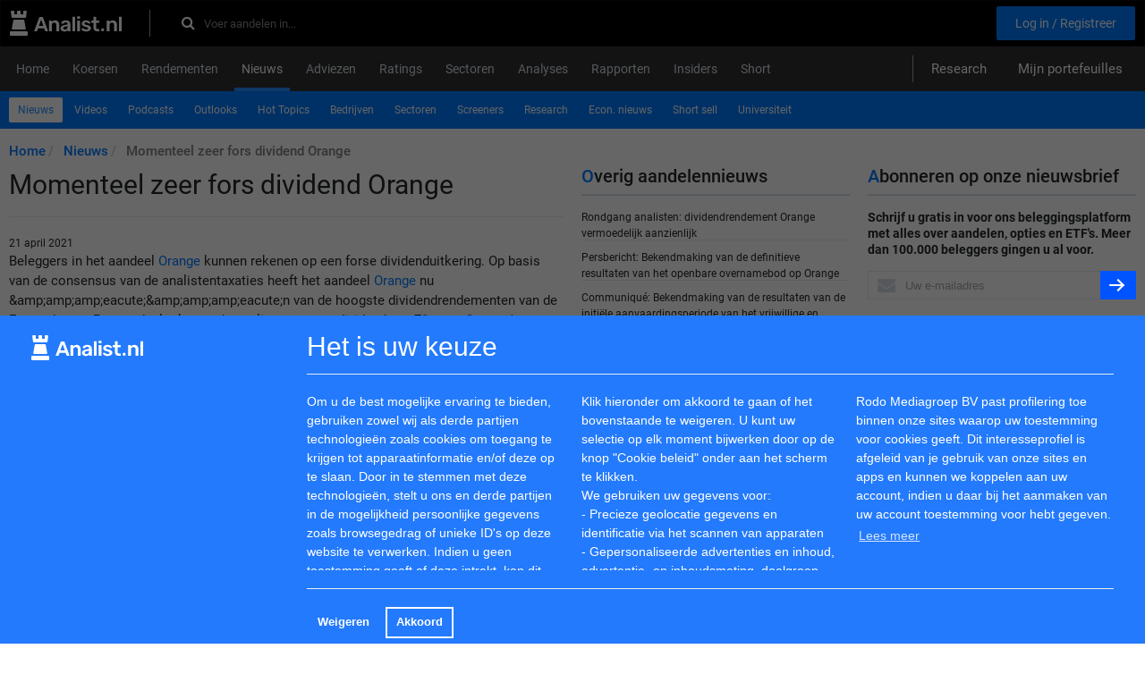

--- FILE ---
content_type: text/html; charset=utf-8
request_url: https://www.analist.nl/berichten/589447-momenteel-zeer-fors-dividend-orange
body_size: 12693
content:
<html>
  <head>
    <title>Momenteel zeer fors dividend Orange | Analist.nl</title>
        <link href="https://www.analist.nl/berichten/589447-momenteel-zeer-fors-dividend-orange" rel="canonical" />
    <meta content="Beleggers in het aandeel  Orange  kunnen rekenen op een forse dividenduitkering - 21 April" name="description" />
    <meta content="Momenteel zeer fors dividend Orange | Analist.nl" property="og:title" />
    <meta content="article" property="og:type" />
    <meta content="https://www.analist.nl/berichten/589447-momenteel-zeer-fors-dividend-orange" property="og:url" />
    <meta content="/images/analist.nl.svg" property="og:image" />
    <meta content="Beleggers in het aandeel  Orange  kunnen rekenen op een forse dividenduitkering - 21 April" property="og:description" />
    <meta content="width=device-width, initial-scale=1.0" name="viewport" />
    <link rel="apple-touch-icon" type="image/png" href="/assets/apple-touch-icon-57x57-5ec48005deb0662c59276658bed0d352.png" sizes="57x57" /><link rel="apple-touch-icon" type="image/png" href="/assets/apple-touch-icon-60x60-57d264a9c24b87dc3f5051e3089bbf64.png" sizes="60x60" /><link rel="apple-touch-icon" type="image/png" href="/assets/apple-touch-icon-72x72-7b5575e49acf86dc6c7bed7d96e3f269.png" sizes="72x72" /><link rel="apple-touch-icon" type="image/png" href="/assets/apple-touch-icon-76x76-db5f510e516ffd13d950b569c6971571.png" sizes="76x76" /><link rel="apple-touch-icon" type="image/png" href="/assets/apple-touch-icon-114x114-5c8a3a22ffbe18c085a6edb7a73a9396.png" sizes="114x114" /><link rel="apple-touch-icon" type="image/png" href="/assets/apple-touch-icon-120x120-24ea48deabe3275290bc0ee30b34dccb.png" sizes="120x120" /><link rel="apple-touch-icon" type="image/png" href="/assets/apple-touch-icon-144x144-cd3ab3814412f00cb17ec3f1f555a005.png" sizes="144x144" /><link rel="apple-touch-icon" type="image/png" href="/assets/apple-touch-icon-152x152-235f452795e4f65573b50c189715071b.png" sizes="152x152" /><link rel="apple-touch-icon" type="image/png" href="/assets/apple-touch-icon-180x180-8b7efd9fec3b677e894d7f5e0189c4aa.png" sizes="180x180" />
    <link href="/safari-pinned-tab.svg" rel="mask-icon" /><meta name="csrf-param" content="authenticity_token" />
    <meta name="csrf-token" content="y86ZfHdvSgNIgHZLomc6vdLQvBg2jjcoN+JUSqw3mO+qQoN93BTJ43b1HDYIO9tJCrIg/sWsORkrCAoc/jmbiQ==" /><link rel="stylesheet" media="all" href="/assets/application_nl-69d97ae58a403a57380471f19c5cad82.css" data-turbolinks-track="true" /><link rel="stylesheet" media="all" href="/assets/fonts-75bcb2e37d93b558df20a4d71c739510.css" /><link rel="stylesheet" media="screen" href="https://maxcdn.bootstrapcdn.com/font-awesome/4.7.0/css/font-awesome.min.css" /><script src="/assets/application-042b36fd3d96988d7b00ef2eb4f62d78.js" data-turbolinks-track="true"></script><script>
    //<![CDATA[
    
      I18n.defaultLocale = "en";
      I18n.locale = "nl";
      I18n.fallbacks = true;
    
    //]]>
    </script><script async src="https://securepubads.g.doubleclick.net/tag/js/gpt.js"></script>
    <script>
      window.googletag = window.googletag || {cmd: []};
      googletag.cmd.push(function() {
        googletag.defineSlot('/5863845/np_analist.nl/desktop-home-top-1', [[728, 90], [970, 90], [980, 90], [990, 90], [1000, 250], [1100, 250], [1170, 150], [1170, 250]], 'div-gpt-ad-1725265444385-0').addService(googletag.pubads());
        googletag.pubads().enableSingleRequest();
        googletag.pubads().collapseEmptyDivs();
        googletag.pubads().enableLazyLoad({fetchMarginPercent: 200, renderMarginPercent: 50, mobileScaling: 2.0});
        googletag.enableServices();
      });
    </script>
    <script async src="https://securepubads.g.doubleclick.net/tag/js/gpt.js"></script>
    <script>
      window.googletag = window.googletag || {cmd: []};
      googletag.cmd.push(function() {
        googletag.defineSlot('/5863845/np_analist.nl/desktop-nieuws-top-1', [[728, 90], [970, 90], [980, 90], [990, 90]], 'div-gpt-ad-1725265444385-8').addService(googletag.pubads());
        googletag.pubads().enableSingleRequest();
        googletag.pubads().collapseEmptyDivs();
        googletag.pubads().enableLazyLoad({fetchMarginPercent: 200, renderMarginPercent: 50, mobileScaling: 2.0});
        googletag.enableServices();
      });
    </script>	 
    <script async src="https://securepubads.g.doubleclick.net/tag/js/gpt.js"></script>
    <script>
      window.googletag = window.googletag || {cmd: []};
      googletag.cmd.push(function() {
        googletag.defineSlot('/5863845/np_analist.nl/desktop-nieuws-bottom', [[728, 90], [970, 90], [980, 90], [990, 90], [1000, 250], [1100, 250], [1170, 150], [1170, 250]], 'div-gpt-ad-1725265444385-12').addService(googletag.pubads());
        googletag.pubads().enableSingleRequest();
        googletag.pubads().collapseEmptyDivs();
        googletag.pubads().enableLazyLoad({fetchMarginPercent: 200, renderMarginPercent: 50, mobileScaling: 2.0});
        googletag.enableServices();
      });
    </script>
    <script async src="https://securepubads.g.doubleclick.net/tag/js/gpt.js"></script>
    <script>
      window.googletag = window.googletag || {cmd: []};
      googletag.cmd.push(function() {
        googletag.defineSlot('/5863845/np_analist.nl/desktop-home-sidebar_right_1', [[160, 600], [300, 600], [300, 250]], 'div-gpt-ad-1725265444385-2').addService(googletag.pubads());
        googletag.pubads().enableSingleRequest();
        googletag.pubads().collapseEmptyDivs();
        googletag.pubads().enableLazyLoad({fetchMarginPercent: 200, renderMarginPercent: 50, mobileScaling: 2.0});
        googletag.enableServices();
      });
    </script>
    <script async src="https://securepubads.g.doubleclick.net/tag/js/gpt.js"></script>
    <script>
      window.googletag = window.googletag || {cmd: []};
      googletag.cmd.push(function() {
        googletag.defineSlot('/5863845/np_analist.nl/desktop-home-sidebar_right_2', [[160, 600], [300, 600], [300, 250]], 'div-gpt-ad-1725265444385-3').addService(googletag.pubads());
        googletag.pubads().enableSingleRequest();
        googletag.pubads().collapseEmptyDivs();
        googletag.pubads().enableLazyLoad({fetchMarginPercent: 200, renderMarginPercent: 50, mobileScaling: 2.0});
        googletag.enableServices();
      });
    </script>
    
  </head>
  <body>
    <div id="overlay-black"></div>
    <div class="wrapper" id="wrapper"><!-- / 5863845/gpt -->
      <div id='div-gpt-ad-1725265444385-0' style='min-width: 728px; min-height: 90px; text-align: center'>
        <script>
          googletag.cmd.push(function() { googletag.display('div-gpt-ad-1725265444385-0'); });
        </script>
      </div>
      
      <header class="navbar navbar-inverse" role="navigation">
        <div class="container">
          <div class="row">
            <div class="col-xs-12"><div itemscope="" itemtype="http://schema.org/WebSite">
                <div class="navbar-top">
                  <div class="header-left">
                    <a class="navbar-logo" itemprop="url" href="/"><img src="/images/analist.nl.svg" alt="Analist.nl" /></a>
                    <form class="form-inline navbar-form" itemprop="potentialAction" action="/zoeken" accept-charset="UTF-8" method="get"><input name="utf8" type="hidden" value="&#x2713;" />
                          <meta content="https://www.analist.nl/zoeken?utf8=✓&amp;q={query}" itemprop="target" />
                          <div class="header_search_form">
                            <input type="text" name="q" id="inp" value="" placeholder="Voer aandelen in..." class="search_input form-control" autocomplete="off" itemprop="query-input" /><label class="search-icon" for="inp"><i class="fa fa-search"></i></label>
                          </div></form>
                  </div>
                  <div class="header-right">
                    <div class="header_links">
                    </div>
                    <div class="registration_links"><a class="header_link btn submit" href="/users/sign_up">Log in / Registreer</a>
                    </div>
                  </div>
                </div>
              </div>
            </div>
          </div>
        </div>
      </header>
      <header class="main-mnu">
        <div class="container">
          <div class="row navigation-wrapping">
            <div class="col-xs-12">
              <nav class="navbar navbar-default">
                <div class="navbar-header">
                  <button class="navbar-toggle collapsed" data-target="#bs-example-navbar-collapse-1" data-toggle="collapse" type="button"><span class="sr-only">Toggle navigation</span><span class="icon-bar"></span><span class="icon-bar"></span><span class="icon-bar"></span></button><button class="navbar-toggle collapsed" data-target="#bs-example-navbar-collapse-3" data-toggle="collapse" type="button"><span class="sr-only"></span><span>Menu</span></button>
                </div>
                <div class="collapse navbar-collapse" id="bs-example-navbar-collapse-1">
                  <div class="main-navigation">
                    <ul class="nav nav-tabs" itemscope="" itemtype="https://schema.org/SiteNavigationElement"><li><a itemprop="url" class="wrap-normal" href="/"><span itemprop="name">Home</span></a></li><li><a itemprop="url" class="wrap-normal" href="/koersen/aandelen"><span itemprop="name">Koersen</span></a></li><li><a itemprop="url" class="wrap-normal" href="/aandelen_rendementen"><span itemprop="name">Rendementen</span></a></li><li class="active"><a itemprop="url" class="wrap-normal" href="/berichten"><span itemprop="name">Nieuws</span></a></li><li><a itemprop="url" class="wrap-normal" href="/adviezen"><span itemprop="name">Adviezen</span></a></li><li><a itemprop="url" class="wrap-normal" href="/ratings"><span itemprop="name">Ratings</span></a></li><li><a itemprop="url" class="wrap-normal" href="/sectoren"><span itemprop="name">Sectoren</span></a></li><li><a itemprop="url" class="wrap-normal" href="/besteratings"><span itemprop="name">Analyses</span></a></li><li><a itemprop="url" class="wrap-normal" href="/bedrijfsverslagen"><span itemprop="name">Rapporten</span></a></li><li><a itemprop="url" class="wrap-normal" href="/insiders"><span itemprop="name">Insiders</span></a></li><li><a itemprop="url" class="wrap-normal" href="/short_bruto"><span itemprop="name">Short</span></a></li>
                    </ul>
                    <div class="user-nav">
                      <a class="header_link" id="research-header" href="/publiek_research">Research</a><a class="header_link" href="/portfolios">Mijn portefeuilles</a>
                    </div>
                  </div>
                </div>
              </nav>
            </div>
          </div>
        </div>
      </header>
      <div class="container"><div class="row sub-navigation-wrapping">
          <div class="col-xs-12">
            <nav class="navbar navbar-default">
              <div class="container-fluid">
                <div class="collapse navbar-collapse" id="bs-example-navbar-collapse-3">
                  <div class="sub-navigation">
                    <ul class="nav nav-pills" itemscope="" itemtype="https://schema.org/SiteNavigationElement">
                      <li class="active"><a itemprop="url" class="wrap-normal" href="/berichten"><span itemprop="name">Nieuws</span></a></li><li><a itemprop="url" class="wrap-normal" href="/beursvideo"><span itemprop="name">Videos</span></a></li><li><a itemprop="url" class="wrap-normal" href="/podcasts"><span itemprop="name">Podcasts</span></a></li><li><a itemprop="url" class="wrap-normal" href="/outlookresultaten"><span itemprop="name">Outlooks</span></a></li><li><a itemprop="url" class="wrap-normal" href="/hottopics"><span itemprop="name">Hot Topics</span></a></li><li><a itemprop="url" class="wrap-normal" href="/corporatenieuws"><span itemprop="name">Bedrijven</span></a></li><li><a itemprop="url" class="wrap-normal" href="/sectorennieuws"><span itemprop="name">Sectoren</span></a></li><li><a itemprop="url" class="wrap-normal" href="/screeners"><span itemprop="name">Screeners</span></a></li><li><a itemprop="url" class="wrap-normal" href="/research"><span itemprop="name">Research</span></a></li><li><a itemprop="url" class="wrap-normal" href="/economischnieuws"><span itemprop="name">Econ. nieuws</span></a></li><li><a itemprop="url" class="wrap-normal" href="/short_sell"><span itemprop="name">Short sell</span></a></li><li><a itemprop="url" class="wrap-normal" href="/universiteit"><span itemprop="name">Universiteit</span></a></li>
                    </ul>
                  </div>
                </div>
              </div>
            </nav>
            <ul class="breadcrumb" itemscope="" itemtype="http://schema.org/BreadcrumbList">
              <li itemprop='itemListElement' itemscope itemtype='http://schema.org/ListItem'>
                    <a itemprop="item" itemtype="http://schema.org/Thing" href="/"><span itemprop="name">Home</span></a>
                     <meta itemprop='position' content='1'/>
                  </li><li itemprop='itemListElement' itemscope itemtype='http://schema.org/ListItem'>
                    <a itemprop="item" itemtype="http://schema.org/Thing" href="/berichten"><span itemprop="name">Nieuws</span></a>
                     <meta itemprop='position' content='2'/>
                  </li><li itemprop='itemListElement' itemscope itemtype='http://schema.org/ListItem'>
                    <a itemprop='item' itemtype='http://schema.org/Thing' style='color: grey;'><span itemprop="name">Momenteel zeer fors dividend Orange</span></a>
                     <meta itemprop='position' content='3'/>
                  </li>
            </ul>
          </div>
        </div>
        <div class="row contact-margin">
          <div class="col-xs-12 col-md-9 content mb-20">
            <div class="row"><!-- / 5863845/gpt -->
              <div id='div-gpt-ad-1725265444385-8' style='min-width: 728px; min-height: 90px;'>
                <script>
                  googletag.cmd.push(function() { googletag.display('div-gpt-ad-1725265444385-8'); });
                </script>
              </div>
              
              <div class="col-md-8">
                <h1>
                  Momenteel zeer fors dividend Orange
                </h1>
                <time>21 april 2021</time>
                
                <div class="common_news">
                  <P>Beleggers in het aandeel  <a href='/aandeel/profiel/75-orange'>Orange</a>  kunnen rekenen op een forse dividenduitkering. Op basis van de consensus van de analistentaxaties heeft het aandeel  <a href='/aandeel/profiel/75-orange'>Orange</a>  nu &amp;amp;amp;amp;eacute;&amp;amp;amp;amp;eacute;n van de hoogste dividendrendementen van de Franse beurs. Per aandeel rekenen de analisten op een dividend van 71 cent.  <a href='/aandeel/profiel/75-orange'>Orange</a> &apos;s dividendrendement komt neer op 6.77 procent. Het gemiddelde dividendrendement van de vaste lijn com. sector ligt op een relatief royale 6.24 procent. </p><h2>Historische dividendrendementen  <a href='/aandeel/profiel/75-orange'>Orange</a> </h2><img src="/system/img/apr21/orange-dividendreturns.jpg"  /></p><P>Morgen zal het Franse  <a href='/aandeel/profiel/75-orange'>Orange</a>  met haar resultaten over het afgelopen kwartaal komen. Over het huidige boekjaar komt de omzet van het bedrijf uit Parijs volgens de analisten uit op 42.41 miljard euro. Dit is licht meer dan de omzet over 2020 toen het concern 42.27 miljard euro verdiende. </p><h2>Historische omzetten en resultaten  <a href='/aandeel/profiel/75-orange'>Orange</a>  in beeld plus taxaties 2020</h2><img src="/system/img/apr21/orange-financials.jpg" alt="koersdata" /><table width=&apos;350&apos; border=&apos;0&apos; cellpadding=&apos;5&apos; align=&apos;right&apos;><tr><td align=&apos;middle&apos; valign=&apos;middle&apos;><h5><p style="text-align:right"> <a href='/aandeel/profiel/75-orange'>Orange</a>  Antwerpen &#169;</h5></p><img src="/system/img/profiles/Orange-Antwerpen.jpg" alt="Orange" /><BR><i>Orange</i></td></TR></table><br><BR><P>De analisten rekenen voor 2021 op een nettowinst van 2.74 miljard euro. Over dit jaar houdt het bedrijf volgens de analisten een winst per aandeel van 1.04 euro over. De koers-winst-verhouding ligt hiermee op 10.09. </p><h2>Laatste taxaties rond de 15 euro</h2>De laatste 3 adviezen voor het telecombedrijf zijn afkomstig van  <a href='/aandeel/profiel/1856-morgan-stanley'>Morgan Stanley</a> , JP Morgan en  <a href='/aandeel/profiel/594-ubs'>UBS</a> </p><P>Op basis van het huidige aantal uitstaande aandelen bedraagt de beurswaarde 27.79 miljard euro. Het aandeel was de afgelopen 12 maanden vrij  bewegelijk. Gemeten vanaf april vorig jaar staat het aandeel 1 procent in het groen. Het aandeel koerste het laatste jaar tussen de 9 en de 12 euro. </p></p><h2>Historische koersen  <a href='/aandeel/profiel/75-orange'>Orange</a>  voorbije 10 jaar</h2><img src="/system/img/apr21/orange-prices.jpg" alt="koersdata orange" /><P>Het aandeel staat om 13.21 0.21 procent lager op 10.49 euro. </p><P>Analist.nl Nieuwsdienst: &plus;31 084-0032-842 <BR>nieuws@analist.nl<BR><P><em>Copyright analist.nl B.V.<BR>All rights reserved. Any redistribution, duplication or archiving prohibited. Analist.nl doesn&apos;t warrant the accuracy of any News Content provided and shall not be liable for any errors, inaccuracies or for any actions taken in reliance thereon.</em></p> 
                </div>
                <div class="mb-20">
                  <div class="social-likes" >
                    <div class="facebook" title="Share link on Facebook">Facebook</div>
                    <div class="twitter" data-related="dsdfsd" title="Share link on Twitter">Twitter</div>
                  </div>
                  
                </div>
              </div>
              <div class="col-md-4">
                <section class="mb-20">
                  <div class="title-link">
                    <a class="index-title" href="/berichten">Overig aandelennieuws</a>
                  </div>
                  <div class="newsletters-wrapper">
                    <div class="news-title-link">
                      <a href="/berichten/1178906-rondgang-analisten-dividendrendement-orange-vermoedelijk-aanzienlijk">Rondgang analisten: dividendrendement Orange vermoedelijk aanzienlijk</a>
                    </div>
                    <div class="news-title-link">
                      <a href="/corporatenieuws/597697-persbericht-bekendmaking-van-de-definitieve-resultaten-van-het-openbare-overnamebod-op-orange-belgium">Persbericht: Bekendmaking van de definitieve resultaten van het openbare overnamebod op Orange Belgium</a>
                    </div>
                    <div class="news-title-link">
                      <a href="/corporatenieuws/592338-communique-bekendmaking-van-de-resultaten-van-de-initiele-aanvaardingsperiode-van-het-vrijwillige-en-voorwaardelijke-publiekovernamebod-op-orange-belgium-het-bod-en-heropening-van-het-bod">Communiqué: Bekendmaking van de resultaten van de initiële aanvaardingsperiode van het vrijwillige en voorwaardelijke publiekovernamebod op Orange Belgium (het "Bod") en heropening van het Bod</a>
                    </div>
                    <div class="news-title-link">
                      <a href="/berichten/573691-orange-selecteert-nokia-voor-wereldwijde-5g-netwerkoptimalisatie">Orange selecteert Nokia voor wereldwijde 5G-netwerkoptimalisatie</a>
                    </div>
                    <div class="news-title-link">
                      <a href="/berichten/177959-aandeel-orange-aan-kop-qua-franse-dividendaandelen">Aandeel Orange aan kop qua Franse dividendaandelen</a>
                    </div>
                    <div class="news-title-link">
                      <a href="/berichten/79279-analisten-verwachten-over-2018-stijgende-omzet-orange-relatief-hoog-dividend">Analisten verwachten over 2018 stijgende omzet Orange, relatief hoog dividend</a>
                    </div>
                    <div class="news-title-link">
                      <a href="/berichten/72681-analisten-noemen-orange-laag-gewaardeerd-aandeel">Analisten noemen Orange laag gewaardeerd aandeel</a>
                    </div>
                  </div>
                </section>
                <section class="mb-20">
                  <div class="title-link">
                    <a class="index-title" href="/sectorennieuws">Sectornieuws</a>
                  </div>
                  <div class="newsletters-wrapper">
                    <div class="news-title-link">
                      <a href="/berichten/1295264-capital-group-dividendgroeiers-zoals-kpn-helpen-volatiliteit-opvangen">Capital Group: Dividendgroeiers zoals KPN helpen volatiliteit opvangen</a>
                    </div>
                    <div class="news-title-link">
                      <a href="/berichten/1232243-analisten-verwachten-over-2024-omzetgroei-omzet-deutsche-telekom">Analisten verwachten over 2024 omzetgroei omzet Deutsche Telekom</a>
                    </div>
                    <div class="news-title-link">
                      <a href="/berichten/1178906-rondgang-analisten-dividendrendement-orange-vermoedelijk-aanzienlijk">Rondgang analisten: dividendrendement Orange vermoedelijk aanzienlijk</a>
                    </div>
                    <div class="news-title-link">
                      <a href="/berichten/1107269-taxaties-analisten-dividendrendement-deutsche-telekom-vermoedelijk-behoorlijk">Taxaties analisten: dividendrendement Deutsche Telekom vermoedelijk behoorlijk</a>
                    </div>
                    <div class="news-title-link">
                      <a href="/berichten/1081349-kpn-mag-youfone-overnemen">KPN mag Youfone overnemen</a>
                    </div>
                    <div class="news-title-link">
                      <a href="/berichten/1067869-deutsche-telekom-bij-hoogste-dividendaandelen-in-duitsland">Deutsche Telekom bij hoogste dividendaandelen in Duitsland</a>
                    </div>
                    <div class="news-title-link">
                      <a href="/berichten/1064010-aandeel-proximus-aan-kop-qua-belgische-dividendaandelen">Aandeel Proximus aan kop qua Belgische dividendaandelen</a>
                    </div>
                  </div>
                </section>
                <section class="mb-20">
                  <div class="title-link">
                    <a class="index-title" href="/berichten">Landnieuws</a>
                  </div>
                  <div class="newsletters-wrapper">
                    <div class="news-title-link">
                      <a href="/berichten/1280889-high-score-rally-gameaandelen-presteerden-4x-beter-dan-de-s-p-500">High-score rally: gameaandelen presteerden 4x beter dan de S&P 500</a>
                    </div>
                    <div class="news-title-link">
                      <a href="/berichten/1275429-financiele-tak-supermarktgigant-carrefour-betreedt-nederlandse-spaarmarkt">Financiële tak supermarktgigant Carrefour betreedt Nederlandse spaarmarkt</a>
                    </div>
                    <div class="news-title-link">
                      <a href="/berichten/1253917-de-producten-van-hermes-gaan-nooit-in-de-uitverkoop-maar-het-aandeel-soms-wel">De producten van Hermès gaan nooit in de uitverkoop, maar het aandeel (soms) wel….</a>
                    </div>
                    <div class="news-title-link">
                      <a href="/berichten/1252562-allianzgi-stemt-tegen-remuneratieverslag-en-aanstelling-twee-bestuurders-stellantis">AllianzGI stemt tegen remuneratieverslag en aanstelling twee bestuurders Stellantis</a>
                    </div>
                    <div class="news-title-link">
                      <a href="/berichten/1240837-afm-sluit-onderzoek-af-naar-opvallende-handelsvolumes-in-het-aandeel-azerion">AFM sluit onderzoek af naar opvallende handelsvolumes in het aandeel Azerion</a>
                    </div>
                    <div class="news-title-link">
                      <a href="/berichten/1232373-analistenkorps-rekent-op-omzetdaling-danone-44-vrij-hoog-dividend">Analistenkorps rekent op omzetdaling Danone&#44; vrij hoog dividend</a>
                    </div>
                    <div class="news-title-link">
                      <a href="/berichten/1228780-analisten-verwachten-over-2024-omzetdaling-omzet-capgemini">Analisten verwachten over 2024 omzetdaling omzet CapGemini</a>
                    </div>
                  </div>
                </section>
                <section class="mb-20">
                  <div class="title-link">
                    <a class="index-title" href="/berichten">Persnieuws</a>
                  </div>
                  <div class="newsletters-wrapper">
                    <div class="news-title-link">
                      <a href="/corporatenieuws/1371933-agfa-ontvangt-eindrapport-van-expert-over-vordering-in-verband-met-verkoop-van-de-offset-solutions-divisie-aan-aurelius">Agfa ontvangt eindrapport van expert over vordering in verband met verkoop van de Offset Solutions-divisie aan Aurelius</a>
                    </div>
                    <div class="news-title-link">
                      <a href="/corporatenieuws/[base64]">Orange Belgium nodigt investeerders en analisten uit om deel te nemen aan een online web en/of audio conferentie op 6 februari 2026 n.a.v. de resultaten van de tweede jaarhelft en het volledige jaar van 2025</a>
                    </div>
                    <div class="news-title-link">
                      <a href="/corporatenieuws/[base64]">VGP NV: kondigt de resultaten aan van haar aanbod tot aankoop in cash inzake diens uitstaande 500.000.000 EUR 1,625% vaste rente groene obligaties met 17 januari 2027 als vervaldatum (ISIN: BE6332786449)</a>
                    </div>
                    <div class="news-title-link">
                      <a href="/corporatenieuws/1371635-bekaert-update-over-het-inkoopprogramma-van-eigen-aandelen-en-liquiditeitsovereenkomst">Bekaert - Update over het Inkoopprogramma van Eigen Aandelen en Liquiditeitsovereenkomst</a>
                    </div>
                    <div class="news-title-link">
                      <a href="/corporatenieuws/1371394-kbc-groep-kbc-rondt-de-overname-van-365-bank-af-en-versterkt-daarmee-zijn-positie-in-slowakije">KBC Groep: KBC rondt de overname van 365.bank af en versterkt daarmee zijn positie in Slowakije</a>
                    </div>
                    <div class="news-title-link">
                      <a href="/corporatenieuws/1371294-deme-neemt-tweede-nieuwe-installatieschip-voor-windturbines-norse-energi-in-ontvangst">DEME neemt tweede nieuwe installatieschip voor windturbines Norse Energi in ontvangst</a>
                    </div>
                    <div class="news-title-link">
                      <a href="/corporatenieuws/1370866-umicore-transparantieverklaring-van-silchester-international-investors-llp">Umicore - Transparantieverklaring van Silchester International Investors LLP</a>
                    </div>
                  </div>
                </section>
              </div>
            </div>
          </div>
          <div class="col-xs-12 col-md-3 sidebar">
            <div class="well">
              <form class="email-form" action="/subscribe" accept-charset="UTF-8" method="post"><input name="utf8" type="hidden" value="&#x2713;" /><input type="hidden" name="authenticity_token" value="hxoTVeFriianx8lR/iU1S+KTzr+jtjBTrZpiZcvtnTzmlglUShAJxpmyoyxUedS/OvFSWVCUPmKxcDwzmeOeWg==" />
                <div class="title-link">
                  <label class="main-label" for="main">Abonneren op onze nieuwsbrief</label>
                </div>
                <div class="mb-15">
                  <b>Schrijf u gratis in voor ons beleggingsplatform met alles over aandelen, opties en ETF's. Meer dan 100.000 beleggers gingen u al voor.</b>
                </div>
                <div class="input-group">
                  <span class="inputbg"><input type="text" name="email" id="email" value="" placeholder="Uw e-mailadres" class="form-control" /><div class="sxdambofgyvz_1768652363"><style media="screen">.sxdambofgyvz_1768652363 {display:none;}</style><label for="sxdambofgyvz">If you are a human, ignore this field</label><input type="text" name="sxdambofgyvz" id="sxdambofgyvz" autocomplete="off" tabindex="-1" /></div></span><button name="button" type="submit" class="btn btn-primary"><i class="arrow-right"></i></button>
                </div></form>
            </div>
            <div class="well hidden-xs">
              <div class="title-link">
                <div class="index-title">
                  Overig beursnieuws
                </div>
              </div>
              <div class="newsletters-wrapper">
                <div class="news-title-link">
                  <div class="small">
                    17:00  <a target="_blank" href="https://www.eqs-news.com/news/regulatory-circuit-france/roctool-information-mensuelle-relative-au-nombre-total-de-droits-de-vote-et-actions-composant-le-capital-social/b9963462-46f3-49bf-99b9-11e62b3d2698_fr">ROCTOOL:  INFORMATION MENSUELLE RELATIVE AU NOMBRE TOTAL DE DROITS DE VOTE ET ACTIONS COMPOSANT LE CAPITAL SOCIAL</a>
                  </div>
                </div>
                <div class="news-title-link">
                  <div class="small">
                    13:00  <a target="_blank" href="https://www.eqs-news.com/news/regulatory-circuit-france/prodware-mise-en-oeuvre-du-retrait-obligatoire-de-la-societe/c045f258-c683-42c4-b5f0-1f3cc3412ad6_fr">Prodware: MISE EN ŒUVRE DU RETRAIT OBLIGATOIRE DE LA SOCIÉTÉ</a>
                  </div>
                </div>
                <div class="news-title-link">
                  <div class="small">
                    07:31  <a target="_blank" href="https://www.eqs-news.com/news/regulatory-circuit-france/myhotelmatch-convocation-a-une-assemblee-generale-ordinaire-et-extraordinaire-le-lundi-2-fevrier-2026/99cc9ca6-736d-404a-9fad-bf4260d4344c_fr">MyHotelMatch: Convocation à une assemblée générale ordinaire et extraordinaire le lundi 2 février 2026</a>
                  </div>
                </div>
              </div>
            </div><!-- / 5863845/gpt -->
            <div id='div-gpt-ad-1725265444385-2' style='min-width: 160px; min-height: 250px;'>
              <script>
                googletag.cmd.push(function() { googletag.display('div-gpt-ad-1725265444385-2'); });
              </script>
            </div>
            
            <div class="well hidden-xs mb-20">
              <div class="title-link">
                <a class="index-title" href="/outlookresultaten">Outlooks</a>
              </div>
              <div class="newsletters-wrapper">
                <div class="news-title-link">
                  <a href="/outlookresultaten/1359637-janus-henderson-outlook-2026-aandelen-beleggingskansen-in-ai-en-europa">Janus Henderson Outlook 2026 - Aandelen: Beleggingskansen in AI en Europa</a>
                </div>
                <div class="news-title-link">
                  <a href="/outlookresultaten/1000639-donderdag-cijfers-vs-o-a-ferrellgas-partners-lp-en-park-city-group-inc">Donderdag cijfers VS o.a. Ferrellgas Partners LP en Park City Group Inc</a>
                </div>
                <div class="news-title-link">
                  <a href="/outlookresultaten/1000634-donderdag-eu-cijfers-o-a-abrdn-property-income-trust-ltd-en-enwell-energy-plc">Donderdag EU-cijfers o.a. abrdn Property Income Trust Ltd en Enwell Energy PLC</a>
                </div>
              </div>
            </div><!-- / 5863845/gpt -->
            <div id='div-gpt-ad-1725265444385-3' style='min-width: 160px; min-height: 250px;'>
              <script>
                googletag.cmd.push(function() { googletag.display('div-gpt-ad-1725265444385-3'); });
              </script>
            </div>
            
            <div class="well hidden-xs">
              <a class="twitter-timeline" href="https://twitter.com/analistnl" data-widget-id="545575209479467008">Tweets by @analistnl</a>
              <script>!function(d,s,id){var js,fjs=d.getElementsByTagName(s)[0],p=/^http:/.test(d.location)?'http':'https';if(!d.getElementById(id)){js=d.createElement(s);js.id=id;js.src=p+"://platform.twitter.com/widgets.js";fjs.parentNode.insertBefore(js,fjs);}}(document,"script","twitter-wjs");</script>
              
            </div>
            <div class="rb_logolink_div">
              <table>
                <tbody>
                  <tr>
                    <td class="rb_table_td">
                      <a target="_blank" href="https://www.analist.nl/universiteit/408365-wat-u-moet-weten-over-dividend"><img width="40" height="40" src="https://analist-seminar-videos.s3.amazonaws.com/uploads/textlink/dividenden.jpg" alt="Dividenden" /></a>
                    </td>
                    <td>
                      <div class="rb_logolink_textdiv"><a class="rb_logolink_link" target="_blank" href="https://www.analist.nl/universiteit/408365-wat-u-moet-weten-over-dividend">
                                    <span class="rb_logolink_title">Dividendinformatie</span></a><br />
                      </div>
                      <span class="rb_logolink_text"></span>
                    </td>
                  </tr>
                </tbody>
              </table>
            </div><div class="rb_logolink_div">
              <table>
                <tbody>
                  <tr>
                    <td class="rb_table_td">
                      <a target="_blank" href="https://www.analist.nl/universiteit/391667-feiten-over-opties"><img width="40" height="40" src="https://analist-seminar-videos.s3.amazonaws.com/uploads/textlink/opties.jpg" alt="Opties" /></a>
                    </td>
                    <td>
                      <div class="rb_logolink_textdiv"><a class="rb_logolink_link" target="_blank" href="https://www.analist.nl/universiteit/391667-feiten-over-opties">
                                    <span class="rb_logolink_title">Beleggen in opties</span></a><br />
                      </div>
                      <span class="rb_logolink_text"></span>
                    </td>
                  </tr>
                </tbody>
              </table>
            </div><div class="rb_logolink_div">
              <table>
                <tbody>
                  <tr>
                    <td>
                      <div class="rb_logolink_textdiv"><a class="rb_logolink_link" target="_blank" href="https://www.analist.nl/universiteit/1050316-dividendrendement">
                                    <span class="rb_logolink_title">Dividendrendement</span></a><br />
                      </div>
                      <span class="rb_logolink_text"></span>
                    </td>
                  </tr>
                </tbody>
              </table>
            </div><div class="rb_logolink_div">
              <table>
                <tbody>
                  <tr>
                    <td class="rb_table_td">
                      <a target="_blank" href="https://www.analist.nl/aandeel/dividend/12-royal-dutch-shell"><img width="38" height="38" src="https://analist-seminar-videos.s3.amazonaws.com/uploads/textlink/dividend.jpg" alt="Dividend" /></a>
                    </td>
                    <td>
                      <div class="rb_logolink_textdiv"><a class="rb_logolink_link" target="_blank" href="https://www.analist.nl/aandeel/dividend/12-royal-dutch-shell">
                                    <span class="rb_logolink_title">Dividend Shell</span></a><br />
                      </div>
                      <span class="rb_logolink_text"></span>
                    </td>
                  </tr>
                </tbody>
              </table>
            </div><div class="rb_logolink_div">
              <table>
                <tbody>
                  <tr>
                    <td>
                      <div class="rb_logolink_textdiv"><a class="rb_logolink_link" target="_blank" href="https://www.analist.nl/universiteit/1050316-dividendrendement">
                                    <span class="rb_logolink_title">Dividendrendement</span></a><br />
                      </div>
                      <span class="rb_logolink_text"></span>
                    </td>
                  </tr>
                </tbody>
              </table>
            </div><div class="rb_logolink_div">
              <table>
                <tbody>
                  <tr>
                    <td>
                      <div class="rb_logolink_textdiv"><a class="rb_logolink_link" target="_blank" href="https://www.analist.nl/universiteit/1049651-value-beleggen-in-het-kort">
                                    <span class="rb_logolink_title">Value beleggen in het kort</span></a><br />
                      </div>
                      <span class="rb_logolink_text"></span>
                    </td>
                  </tr>
                </tbody>
              </table>
            </div><div class="rb_logolink_div">
              <table>
                <tbody>
                  <tr>
                    <td>
                      <div class="rb_logolink_textdiv"><a class="rb_logolink_link" target="_blank" href="https://sovix.nl/">
                                    <span class="rb_logolink_title">sovix herschrijft de normen voor online reputatiemanagement</span></a><br />
                      </div>
                      <span class="rb_logolink_text"></span>
                    </td>
                  </tr>
                </tbody>
              </table>
            </div>
          </div>
        </div><!-- / 5863845/gpt -->
        <div id='div-gpt-ad-1725265444385-12' style='min-width: 728px; min-height: 90px;'>
          <script>
            googletag.cmd.push(function() { googletag.display('div-gpt-ad-1725265444385-12'); });
          </script>
        </div>
        
      </div>
      <div class="container">
        <div class="row empty_place">
          <div class="col-xs-12">
            <div class="footer">
              <div class="top">
                <a href="#wrapper"><i class="arrow-up"></i></a>
              </div><div class="well well-lg">
                <div class="row">
                  <div class="col-sm-3 mrb-20">
                    <span class="head">Over ons</span>
                    <ul class="footer-links">
                      <li class="block">
                        <a href="/welkom">Welkom</a>
                      </li>
                      <li class="block">
                        <a href="/info_over">Over Analist</a>
                      </li>
                      <li class="block">
                        <a href="/info_metode">Methode</a>
                      </li>
                      <li class="block">
                        <a href="/info_disclaimer">Disclaimer</a>
                      </li>
                      <li class="block">
                        <a href="/info_adverteren">Adverteren</a>
                      </li>
                      <li class="block">
                        <a href="/info_pers">Pers</a>
                      </li>
                      <li class="block">
                        <a href="/contacts/free/new">Contact</a>
                      </li>
                      <li class="block">
                        <a href="/sitemap/1000/nl">RSS feed</a>
                      </li>
                      <li class="block">
                        <a href="/faq">FAQ</a>
                      </li>
                      <li class="block">
                        <a href="/help">Helpen</a>
                      </li>
                      <li class="block">
                        <a href="/krijg_foto&#39;s">Intellectuele eigendommen foto&#39;s</a>
                      </li>
                      <li class="block" id="revoke-button-place"></li>
                    </ul>
                  </div>
                  <div class="col-sm-3 mrb-20">
                    <span class="head">Netwerk</span>
                    <ul class="footer-links">
                      <li class="block">
                        <a href="mailto:info@analist.nl">info@analist.nl</a>
                      </li>
                      <li class="block">
                        <a target="_blank" href="https://analist.be">Analist.be</a>
                      </li>
                      <li class="block">
                        <a href="/links">Links</a>
                      </li>
                      <li class="block">
                        <a href="/isin">ISIN</a>
                      </li>
                      <li class="block">
                        <a href="/begrippenlijst">Begrippenlijst</a>
                      </li>
                      <li class="block">
                        <a href="/energie">Energie</a>
                      </li>
                    </ul>
                  </div>
                  <div class="col-sm-3 mrb-20">
                    <span class="head">Partners</span>
                    <ul class="footer-links">
                      <li class="block">
                        vwd Group
                      </li>
                      <li class="block">
                        Euronext
                      </li>
                      <li class="block">
                        BATS Chi-x
                      </li>
                      <li class="block">
                        Prudena.com
                      </li>
                      <li class="block">
                        AAII.com
                      </li>
                      <li class="block">
                        NASDAQ
                      </li>
                    </ul>
                  </div>
                  <div class="col-sm-3 mrb-20">
                    <span class="head">Social</span>
                    <ul class="footer-links">
                      <li class="block">
                        <a target="_blank" rel="nofollow" href="https://www.linkedin.com/company/analist.nl/">LinkedIn</a>
                      </li>
                      <li class="block">
                        <a target="_blank" rel="nofollow" href="https://twitter.com/analistnl">Twitter</a>
                      </li>
                    </ul>
                  </div>
                </div>
              </div>
              <div class="bottom">
                <div class="copyright">
                  ©2026 Analist. Alle rechten voorbehouden
                </div>
                <div class="developed_by">
                  Developed and maintained by&nbsp;&nbsp;<img src="/images/velainn-logo.png" alt="Velainn logo" />
                </div>
              </div>
            </div>
          </div>
        </div>
      </div>
    </div>
    <!-- Start of HubSpot Embed Code -->
    <script type="text/javascript" id="hs-script-loader" async defer src="//js-eu1.hs-scripts.com/25210151.js"></script>
    <!-- End of HubSpot Embed Code -->          <script src="https://cdn.jsdelivr.net/npm/cookieconsent@3/build/cookieconsent.min.js"></script>
    <script>
    window.cookieconsent.initialise({
      layout: 'custom-cookie-consent-layout',
      layouts: {
        'custom-cookie-consent-layout':
        '<div class="container custom-cookie-consent-layout">                <div class="row cookie-message">                  <div class="col-md-3 col-xs-12" style="padding-top: 8px;">                  <img src="/images/analist.nl.svg" alt="Analist.nl" />                  </div>                  <div class="col-md-9 col-xs-12 col-sm-12">                  <p style="color: white; margin: 10px 0 20px; font-weight: 400; font-size: 30px; padding-bottom: 20px; border-bottom: 1px solid #e1ecf4;">Het is uw keuze</p>                    <div class="row">                      <div class="col-md-4 col-xs-12 col-sm-12">Om u de best mogelijke ervaring te bieden, gebruiken zowel wij als derde partijen technologieën zoals cookies om toegang te krijgen tot apparaatinformatie en/of deze op te slaan. Door in te stemmen met deze technologieën, stelt u ons en derde partijen in de mogelijkheid persoonlijke gegevens zoals browsegedrag of unieke ID\'s op deze website te verwerken. Indien u geen toestemming geeft of deze intrekt, kan dit bepaalde eigenschappen en functies nadelig beïnvloeden.</div>                      <div class="col-md-4 col-xs-12 col-sm-12">Klik hieronder om akkoord te gaan of het bovenstaande te weigeren. U kunt uw selectie op elk moment bijwerken door op de knop \"Cookie beleid\" onder aan het scherm te klikken. <br> We gebruiken uw gegevens voor: <br> - Precieze geolocatie gegevens en identificatie via het scannen van apparaten <br> - Gepersonaliseerde advertenties en inhoud, advertentie- en inhoudsmeting, doelgroep inzichten en productontwikkeling.</div>                      <div class="col-md-4 col-xs-12 col-sm-12">Rodo Mediagroep BV past profilering toe binnen onze sites waarop uw toestemming voor cookies geeft. Dit interesseprofiel is afgeleid van je gebruik van onze sites en apps en kunnen we koppelen aan uw account, indien u daar bij het aanmaken van uw account toestemming voor hebt gegeven. {{link}}</div>                    </div>                  </div>                </div>                <div class="row cookies-buttons">                  <div class="col-md-3 col-xs-12">                  </div>                  <div class="col-md-9 col-xs-12 col-sm-12">                    <hr>                    <div align= "center">{{compliance}}</div>                  </div>                </div>              </div>'
      },
      cookie: {
        name: "cookieconsent_status2"
      },
      palette: {
        popup: {
          background: "#237afc"
        },
        button: {
          background: "transparent",
          text: "#fff",
          border: "#fff"
        }
      },
      type: "opt-in",
      revokeBtn: '<a class="cc-revoke" id="revoke-button">Cookie beleid</a>',
      animateRevokable: false,
      content: {
        link: "Lees meer",
        allow: "Akkoord",
        deny: "Weigeren",
        href: "https://2gdpr.com/cookies",
      },
      onInitialise: function (status) {
        var type = this.options.type;
        var didConsent = this.hasConsented();
        if (type == 'opt-in' && didConsent) {
          myScripts();
        }
      },
      onStatusChange: function(status, chosenBefore) {
        var type = this.options.type;
        var didConsent = this.hasConsented();
        if (type == 'opt-in' && didConsent) {
          myScripts();
        }
      },
      onPopupOpen: function() {
        myOverlayBlackOn();
      },
      onPopupClose: function() {
        myOverlayBlackOff();
      }
    });
     function myScripts() {
          (function(i,s,o,g,r,a,m){i['GoogleAnalyticsObject']=r;i[r]=i[r]||function(){
          (i[r].q=i[r].q||[]).push(arguments)},i[r].l=1*new Date();a=s.createElement(o),
          m=s.getElementsByTagName(o)[0];a.async=1;a.src=g;m.parentNode.insertBefore(a,m)
          })(window,document,'script','https://www.google-analytics.com/analytics.js','ga');
           ga('create', 'UA-11334375-1', 'auto');
          ga('send', 'pageview');
           (adsbygoogle=window.adsbygoogle||[]).pauseAdRequests=0;
    };
     function myOverlayBlackOn() {
      document.getElementById('overlay-black').style.display = "block";
    };
     function myOverlayBlackOff() {
      document.getElementById('overlay-black').style.display = "none";
    };
    </script>
    <script>
      var fragment = document.createDocumentFragment();
      fragment.appendChild(document.getElementById('revoke-button'));
      document.getElementById('revoke-button-place').appendChild(fragment);
    </script>
    
  </body>
</html>

--- FILE ---
content_type: text/html; charset=utf-8
request_url: https://www.google.com/recaptcha/api2/aframe
body_size: 266
content:
<!DOCTYPE HTML><html><head><meta http-equiv="content-type" content="text/html; charset=UTF-8"></head><body><script nonce="9bLF92shVvFo6VEys5-0YQ">/** Anti-fraud and anti-abuse applications only. See google.com/recaptcha */ try{var clients={'sodar':'https://pagead2.googlesyndication.com/pagead/sodar?'};window.addEventListener("message",function(a){try{if(a.source===window.parent){var b=JSON.parse(a.data);var c=clients[b['id']];if(c){var d=document.createElement('img');d.src=c+b['params']+'&rc='+(localStorage.getItem("rc::a")?sessionStorage.getItem("rc::b"):"");window.document.body.appendChild(d);sessionStorage.setItem("rc::e",parseInt(sessionStorage.getItem("rc::e")||0)+1);localStorage.setItem("rc::h",'1768652370942');}}}catch(b){}});window.parent.postMessage("_grecaptcha_ready", "*");}catch(b){}</script></body></html>

--- FILE ---
content_type: text/css
request_url: https://www.analist.nl/assets/fonts-75bcb2e37d93b558df20a4d71c739510.css
body_size: 826
content:
@font-face{font-family:'Lato';font-style:normal;font-weight:400;src:url(/assets/lato-v14-latin/lato-v14-latin-regular-58953c9c9a905f2a0a2d7bb87bfde0a8.eot);src:url(/assets/lato-v14-latin/lato-v14-latin-regular-58953c9c9a905f2a0a2d7bb87bfde0a8.eot?#iefix) format("embedded-opentype"),url(/assets/lato-v14-latin/lato-v14-latin-regular-9c31ef77869977e6bc50dbea43051ad6.woff2) format("woff2"),url(/assets/lato-v14-latin/lato-v14-latin-regular-26f2fa2ad61f4e92e0d2dd62cdac439b.woff) format("woff"),url(/assets/lato-v14-latin/lato-v14-latin-regular-25c8dee8cf26bdce8f7476fd16870a25.ttf) format("truetype"),url(/assets/lato-v14-latin/lato-v14-latin-regular-505e392452b43a3d275267981b348d20.svg#Lato) format("svg")}@font-face{font-family:'Lato';font-style:normal;font-weight:700;src:url(/assets/lato-v14-latin/lato-v14-latin-700-ea68ba8978c94f5ffd0575a93b884d7e.eot);src:url(/assets/lato-v14-latin/lato-v14-latin-700-ea68ba8978c94f5ffd0575a93b884d7e.eot?#iefix) format("embedded-opentype"),url(/assets/lato-v14-latin/lato-v14-latin-700-9d67d63dcaff9baf52218d2233d7ef91.woff2) format("woff2"),url(/assets/lato-v14-latin/lato-v14-latin-700-df85bcb087c1549295c62609d5a7f873.woff) format("woff"),url(/assets/lato-v14-latin/lato-v14-latin-700-231deed14f376bd2c3dfa04d4fa96861.ttf) format("truetype"),url(/assets/lato-v14-latin/lato-v14-latin-700-634a3dbf2fc64ec3dd89dfcda061270c.svg#Lato) format("svg")}@font-face{font-family:'Roboto';font-style:normal;font-weight:400;src:url(/assets/roboto-v18-latin/roboto-v18-latin-regular-36e1a52cf5337ebb67d63b295943fc79.eot);src:url(/assets/roboto-v18-latin/roboto-v18-latin-regular-36e1a52cf5337ebb67d63b295943fc79.eot?#iefix) format("embedded-opentype"),url(/assets/roboto-v18-latin/roboto-v18-latin-regular-3030ddffa87363ee9b2395880475e8c4.woff2) format("woff2"),url(/assets/roboto-v18-latin/roboto-v18-latin-regular-5e5ca976fcfecbbb1c2f7df4779d3375.woff) format("woff"),url(/assets/roboto-v18-latin/roboto-v18-latin-regular-d1203777422e93baf7337f84d4970a11.ttf) format("truetype"),url(/assets/roboto-v18-latin/roboto-v18-latin-regular-30ae5c0bdfb94cd9a978d663026b837a.svg#Roboto) format("svg")}@font-face{font-family:'Roboto';font-style:normal;font-weight:500;src:url(/assets/roboto-v18-latin/roboto-v18-latin-500-54b610b95aac0084001123af576bf1f8.eot);src:url(/assets/roboto-v18-latin/roboto-v18-latin-500-54b610b95aac0084001123af576bf1f8.eot?#iefix) format("embedded-opentype"),url(/assets/roboto-v18-latin/roboto-v18-latin-500-ecccd5375b5173235057046ae42d4927.woff2) format("woff2"),url(/assets/roboto-v18-latin/roboto-v18-latin-500-26354fafc9ba0ab087147124da5f4230.woff) format("woff"),url(/assets/roboto-v18-latin/roboto-v18-latin-500-cdad05b3937fee7e564911d57681a840.ttf) format("truetype"),url(/assets/roboto-v18-latin/roboto-v18-latin-500-315a462861f3d8d2c839eefd5c7be6d1.svg#Roboto) format("svg")}@font-face{font-family:'Roboto';font-style:normal;font-weight:700;src:url(/assets/roboto-v18-latin/roboto-v18-latin-700-6d982dd293072e5db0f0e66e7c4624a7.eot);src:url(/assets/roboto-v18-latin/roboto-v18-latin-700-6d982dd293072e5db0f0e66e7c4624a7.eot?#iefix) format("embedded-opentype"),url(/assets/roboto-v18-latin/roboto-v18-latin-700-059c004ba5a345f50b3812549b6f7e45.woff2) format("woff2"),url(/assets/roboto-v18-latin/roboto-v18-latin-700-3293a42b4b8654941c9bdc96c2e57235.woff) format("woff"),url(/assets/roboto-v18-latin/roboto-v18-latin-700-ef73b8e546c360088bbe84ad36c1356a.ttf) format("truetype"),url(/assets/roboto-v18-latin/roboto-v18-latin-700-86b3ad8e8f6f4413971882fa427ba3b9.svg#Roboto) format("svg")}@font-face{font-family:'Shadows_Into_Light';font-style:normal;src:url(/assets/shadow_into_light/ShadowsIntoLight-9be49c18d350909aea987a930e6506fb.ttf) format("truetype")}


--- FILE ---
content_type: application/javascript; charset=utf-8
request_url: https://fundingchoicesmessages.google.com/f/AGSKWxWry1tYuP9M_axV0vzKfTMl-PxLTx-eE0WHf-47MvhNC16W0im9JXUmVcAslv21yoj9e7zprJQEKYU34olntabZzohNRyrGv7bGIYEFUeG31sSrT-WLDIpcKk_lDRn2krv4RTzp?fccs=W251bGwsbnVsbCxudWxsLG51bGwsbnVsbCxudWxsLFsxNzY4NjUyMzY1LDk1ODAwMDAwMF0sbnVsbCxudWxsLG51bGwsW251bGwsWzddXSwiaHR0cHM6Ly93d3cuYW5hbGlzdC5ubC9iZXJpY2h0ZW4vNTg5NDQ3LW1vbWVudGVlbC16ZWVyLWZvcnMtZGl2aWRlbmQtb3JhbmdlIixudWxsLFtbOCwiTTlsa3pVYVpEc2ciXSxbOSwiZW4tVVMiXSxbMTksIjIiXSxbMTcsIlswXSJdLFsyNCwiIl0sWzI5LCJmYWxzZSJdXV0
body_size: -228
content:
if (typeof __googlefc.fcKernelManager.run === 'function') {"use strict";this.default_ContributorServingResponseClientJs=this.default_ContributorServingResponseClientJs||{};(function(_){var window=this;
try{
var OH=function(a){this.A=_.t(a)};_.u(OH,_.J);var PH=_.Zc(OH);var QH=function(a,b,c){this.B=a;this.params=b;this.j=c;this.l=_.F(this.params,4);this.o=new _.bh(this.B.document,_.O(this.params,3),new _.Og(_.Ok(this.j)))};QH.prototype.run=function(){if(_.P(this.params,10)){var a=this.o;var b=_.ch(a);b=_.Jd(b,4);_.gh(a,b)}a=_.Pk(this.j)?_.Xd(_.Pk(this.j)):new _.Zd;_.$d(a,9);_.F(a,4)!==1&&_.H(a,4,this.l===2||this.l===3?1:2);_.Dg(this.params,5)&&(b=_.O(this.params,5),_.fg(a,6,b));return a};var RH=function(){};RH.prototype.run=function(a,b){var c,d;return _.v(function(e){c=PH(b);d=(new QH(a,c,_.A(c,_.Nk,2))).run();return e.return({ia:_.L(d)})})};_.Rk(8,new RH);
}catch(e){_._DumpException(e)}
}).call(this,this.default_ContributorServingResponseClientJs);
// Google Inc.

//# sourceURL=/_/mss/boq-content-ads-contributor/_/js/k=boq-content-ads-contributor.ContributorServingResponseClientJs.en_US.M9lkzUaZDsg.es5.O/d=1/exm=kernel_loader,loader_js_executable/ed=1/rs=AJlcJMzanTQvnnVdXXtZinnKRQ21NfsPog/m=web_iab_tcf_v2_signal_executable
__googlefc.fcKernelManager.run('\x5b\x5b\x5b8,\x22\x5bnull,\x5b\x5bnull,null,null,\\\x22https:\/\/fundingchoicesmessages.google.com\/f\/AGSKWxVT--g9_jnYSzbAyz--AT9HnLnvTm7QsbInG8iVkX_kKcB5Mp0SXa1uIv1tEHvyVraSDoqwHpqmjQ8NAJLO3YYf4QhDV2XUBOZk38uKvT-HF3-AXhvWiHNgcQ0W0on-ngYNpnia\\\x22\x5d,null,null,\x5bnull,null,null,\\\x22https:\/\/fundingchoicesmessages.google.com\/el\/AGSKWxXTcUYDvIzWV7qrUuPcp3iW9hULEEyo4I33fyCDC_A5N2J8UXHGonEyBXqsPMOdY_v6A_vKX5BO0m116HXyi1SIF27OZECWMpSRTypVg98lfFb0im9TDi_mv8hh3TXGCmAK8LBb\\\x22\x5d,null,\x5bnull,\x5b7\x5d\x5d\x5d,\\\x22analist.nl\\\x22,1,\\\x22nl\\\x22,null,null,null,null,1\x5d\x22\x5d\x5d,\x5bnull,null,null,\x22https:\/\/fundingchoicesmessages.google.com\/f\/AGSKWxXw_k7BSUnmezT0t3_OWT0BphEuqnBopNFmAyYg55p0QSUy9RSIsD_HXNv6_qB7UUT1aDc2-NSdlO6Vn7Ei-tVePP5dvrpPztJw6TBG4-a7yyfvt9SLVK_hbMMTCxw8Ku3pvAuj\x22\x5d\x5d');}

--- FILE ---
content_type: application/javascript; charset=utf-8
request_url: https://fundingchoicesmessages.google.com/f/AGSKWxXOTpkblZaIaVym8K3j7ZfhXPTgz8owF9yaG7Vaiye1QR6R7j-dyMECS-9ltmfSgPbBHmoq5l3J6zAV1HQ6dUW92tZZF30eTMjgDk9PvFaZkDJsbbOjR7RCorMRLNiyH43PuEC7qS5Ztf5u56cn9QP64ozcYxXDn95iNO3Xl-4dxcZ4se5UaNfUe_8=/_/freead./adframebottom./rolloverbannerad./adtaobao./contentadxxl.
body_size: -1290
content:
window['e6155535-cba6-4716-83d7-6a67045f0909'] = true;